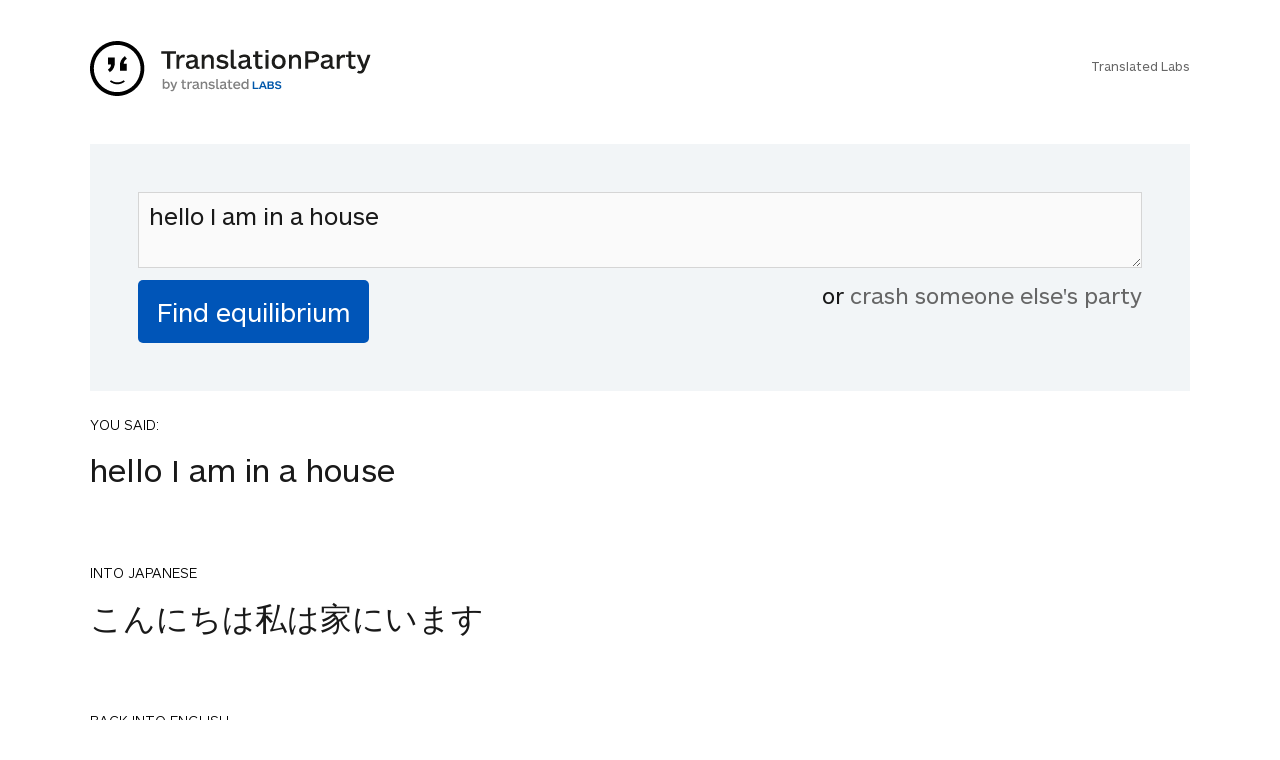

--- FILE ---
content_type: text/html; charset=UTF-8
request_url: https://www.translationparty.com/hello-i-am-in-a-house-12643398
body_size: 4003
content:
<html>
<head>
    <meta http-equiv="Content-Type" content="text/html; charset=utf-8">
    <meta http-equiv="X-UA-Compatible" content="IE=edge,chrome=1">
    <meta name="viewport" content="width=device-width, initial-scale=1.0, maximum-scale=1.0, user-scalable=no" />
    <title>hello I am in a house - TranslationParty</title>            
    <meta name="robots" content="index,follow">
    <link rel="canonical" href="https://www.translationparty.com/hello-i-am-in-a-house-12643398" />
    <meta name="description" content="hello I am in a house "/>
    <link href='//fonts.googleapis.com/css?family=Lato:300,400' rel='stylesheet' type='text/css'>
    <link href='/css/screen.min.css?20190110a' rel='stylesheet' type='text/css'>
    <script type="text/javascript" src="//ajax.googleapis.com/ajax/libs/jquery/2.0.3/jquery.min.js"></script>
    
    <script type="text/javascript" src="/js/tparty.min.js?20190110a"></script>

    <style>.async-hide { opacity: 0 !important} </style>
    <script>(function(a,s,y,n,c,h,i,d,e){s.className+=' '+y;h.start=1*new Date;
    h.end=i=function(){s.className=s.className.replace(RegExp(' ?'+y),'')};
    (a[n]=a[n]||[]).hide=h;setTimeout(function(){i();h.end=null},c);h.timeout=c;
    })(window,document.documentElement,'async-hide','dataLayer',4000,
    {'GTM-TWJBXDB':true});</script>

    <!-- Google tag (gtag.js) -->
<script async src="https://www.googletagmanager.com/gtag/js?id=G-XLTJNHPHY4"></script>
<script>
  window.dataLayer = window.dataLayer || [];
  function gtag(){dataLayer.push(arguments);}
  gtag('js', new Date());

  gtag('config', 'G-XLTJNHPHY4');
</script>


    <meta property="og:title" content="TranslationParty - Find The Equilibrium" />
    
</head>
<body class="a-party" data-id="12643398" data-shorturl="https://goo.gl/4v8kNi">  
<div class="card brand">
    <br/>
    <div class="card_inner">
    <a href="//www.translationparty.com"><img src="/img/translation-party.svg"></a>
    <p class="labs"><br/><a href="https://translatedlabs.com">Translated Labs</a></p>
    </div>
</div> 
<div class="flip_container" id="party-form"> 
     
    <div class="flip_frame">
        <div id="formBox" class="card front no-border">
             
            <div class="card_inner">
                <form action="javascript:void(0);" id="form">
                    <!--
                    <div class="live">LIVE</div>
                    <div id="ticker"><div class="inner"></div></div> 
                    -->
                    <textarea class="phrase" type="text" id="phrase-textarea" placeholder="Start with an English phrase&hellip;">hello I am in a house</textarea>
                    <input id="find-equilibrium-btn" type="submit" name="submit" class="button margin_none" value="Find equilibrium" />    
                    <div id="crash-other-parties"> or <a href="/more-parties">crash someone else's party</a></div>        
                    <div style="clear:both"></div>            
                </form>    
            </div>
        </div>

    </div>

</div>

<div id="results">
    <div class="card" style="">
        <div class="card_inner">
            <p class="language">YOU SAID:</p>
            <p class="s">hello I am in a house</p>            
        </div> 
    </div>
    <div class="card" style="">
        <div class="card_inner">
            <p class="language">INTO JAPANESE</p>
            <p class="s">こんにちは私は家にいます</p>            
        </div> 
    </div>
    <div class="card" style="">
        <div class="card_inner">
            <p class="language">BACK INTO ENGLISH</p>
            <p class="s">Hi I am in the house</p>            
        </div> 
    </div>
    <div class="card" style="">
        <div class="card_inner">
            <p class="language">INTO JAPANESE</p>
            <p class="s">私は家の中にいる。</p>            
        </div> 
    </div>
    <div class="card" style="background:lightgreen">
        <div class="card_inner">
            <p class="language">BACK INTO ENGLISH</p>
            <p class="s">I am in the house.</p>            
        </div> 
    </div>
    <div class="card" style="background:lightgreen">
        <div class="card_inner">
            <p class="language">INTO JAPANESE</p>
            <p class="s">私は家の中にいる。</p>            
        </div> 
    </div>
    <div class="card" style="background:lightgreen">
        <div class="card_inner">
            <p class="language">BACK INTO ENGLISH</p>
            <p class="s">I am in the house.</p>            
        </div> 
    </div>
    
    <div class="card inverted success">
        <div class="card_inner">
            <h4>Equilibrium found!</h4>
            <p class="less">Well done, yes, well done!</p>
        </div>
    </div>
</div>


<div class="otherparties" id="otherparties-box">           
    <div id="hotparties">
        <div class="card no-border">
            <div class="card_inner">
                <h4>HOT PARTIES</h4>
            </div>
        </div>
        <div class="oparty card">
            <div class="card_inner">
                <div class="b">
                    <div class="v"><span>10880</span><br/><small>votes</small></div>
                    <div class="t"><small>04Jun22</small></div>
                </div>
                <div class="p"><a href="https://www.translationparty.com/vote-if-you-re-not-straight-14676301">Vote if you're not straight 🏳️‍🌈</a></div>
                <div style="clear:both"></div>
            </div>
            <div style="clear:both"></div>
        </div>
        <div class="oparty card">
            <div class="card_inner">
                <div class="b">
                    <div class="v"><span>2764</span><br/><small>votes</small></div>
                    <div class="t"><small>08Jan23</small></div>
                </div>
                <div class="p"><a href="https://www.translationparty.com/vote-if-the-kitten-quiz-on-boredbutton-that-finds-where-14790205">Vote if the kitten quiz on boredbutton that finds where you live scares you</a></div>
                <div style="clear:both"></div>
            </div>
            <div style="clear:both"></div>
        </div>
        <div class="oparty card">
            <div class="card_inner">
                <div class="b">
                    <div class="v"><span>1845</span><br/><small>votes</small></div>
                    <div class="t"><small>19Apr23</small></div>
                </div>
                <div class="p"><a href="https://www.translationparty.com/i-need-1000-votes-to-get-a-golden-retriever-14891412">I NEED 1000 VOTES TO GET A GOLDEN RETRIEVER!!! PLS HELP!!!</a></div>
                <div style="clear:both"></div>
            </div>
            <div style="clear:both"></div>
        </div>
        <div class="oparty card">
            <div class="card_inner">
                <div class="b">
                    <div class="v"><span>1759</span><br/><small>votes</small></div>
                    <div class="t"><small>11May23</small></div>
                </div>
                <div class="p"><a href="https://www.translationparty.com/upvote-if-you-hate-school-14912086">upvote if you hate school :)   (:   </a></div>
                <div style="clear:both"></div>
            </div>
            <div style="clear:both"></div>
        </div>
        <div class="oparty card">
            <div class="card_inner">
                <div class="b">
                    <div class="v"><span>1121</span><br/><small>votes</small></div>
                    <div class="t"><small>14Sep23</small></div>
                </div>
                <div class="p"><a href="https://www.translationparty.com/i-need-1-000-votes-to-get-a-kitten-14997961">I NEED 1,000 VOTES TO GET A KITTEN!</a></div>
                <div style="clear:both"></div>
            </div>
            <div style="clear:both"></div>
        </div>
        <div class="oparty card">
            <div class="card_inner">
                <div class="b">
                    <div class="v"><span>1759</span><br/><small>votes</small></div>
                    <div class="t"><small>28Feb22</small></div>
                </div>
                <div class="p"><a href="https://www.translationparty.com/pray-for-ukraine-14610179">Pray for Ukraine💛💙💛💙</a></div>
                <div style="clear:both"></div>
            </div>
            <div style="clear:both"></div>
        </div>
        <div class="oparty card">
            <div class="card_inner">
                <div class="b">
                    <div class="v"><span>1330</span><br/><small>votes</small></div>
                    <div class="t"><small>07Sep22</small></div>
                </div>
                <div class="p"><a href="https://www.translationparty.com/use-this-if-you-re-here-from-the-bored-button-14721670">use this if you're here from the bored button</a></div>
                <div style="clear:both"></div>
            </div>
            <div style="clear:both"></div>
        </div>
        <div class="oparty card">
            <div class="card_inner">
                <div class="b">
                    <div class="v"><span>429</span><br/><small>votes</small></div>
                    <div class="t"><small>14Oct24</small></div>
                </div>
                <div class="p"><a href="https://www.translationparty.com/if-you-hate-school-leave-the-15113082">If you hate school... LEAVE. The law states you must have an education NOT where the education must come from.... you CA[...]</a></div>
                <div style="clear:both"></div>
            </div>
            <div style="clear:both"></div>
        </div>
        <div class="oparty card">
            <div class="card_inner">
                <div class="b">
                    <div class="v"><span>1499</span><br/><small>votes</small></div>
                    <div class="t"><small>23Jun21</small></div>
                </div>
                <div class="p"><a href="https://www.translationparty.com/democracy-for-hong-kong-liberate-the-people-14440619">Democracy for Hong Kong, liberate the people!</a></div>
                <div style="clear:both"></div>
            </div>
            <div style="clear:both"></div>
        </div>
        <div class="oparty card">
            <div class="card_inner">
                <div class="b">
                    <div class="v"><span>734</span><br/><small>votes</small></div>
                    <div class="t"><small>24Sep23</small></div>
                </div>
                <div class="p"><a href="https://www.translationparty.com/vote-if-u-like-anime-15007598">Vote if u like anime😔✌🏼</a></div>
                <div style="clear:both"></div>
            </div>
            <div style="clear:both"></div>
        </div>
        <div class="card text-center"><button id="more-hot-parties">Show me more</button></div>
    </div>

    <div id="randomparties">
        <div class="card no-border">
            <div class="card_inner">
                <h4>You may want to crash these parties too</h4>
            </div>
        </div>
        <div class="oparty card">
            <div class="card_inner">
                <div class="b">
                    <div class="v"><span>1</span><br/><small>votes</small></div>
                    <div class="t"><small>23Aug09</small></div>
                </div>
                <div class="p"><a href="https://www.translationparty.com/i-can-see-the-stars-in-your-eyes-2853190">i can see the stars in your eyes</a></div>
                <div style="clear:both"></div>
            </div>            
        </div>
        <div class="oparty card">
            <div class="card_inner">
                <div class="b">
                    <div class="v"><span>2</span><br/><small>votes</small></div>
                    <div class="t"><small>23Aug09</small></div>
                </div>
                <div class="p"><a href="https://www.translationparty.com/tale-as-old-as-time-tune-as-old-as-2847567">tale as old as time, tune as old as song</a></div>
                <div style="clear:both"></div>
            </div>            
        </div>
        <div class="oparty card">
            <div class="card_inner">
                <div class="b">
                    <div class="v"><span>2</span><br/><small>votes</small></div>
                    <div class="t"><small>23Aug09</small></div>
                </div>
                <div class="p"><a href="https://www.translationparty.com/you-ve-done-this-before-havent-you-2852305">you've done this before havent you?</a></div>
                <div style="clear:both"></div>
            </div>            
        </div>
        <div class="oparty card">
            <div class="card_inner">
                <div class="b">
                    <div class="v"><span>2</span><br/><small>votes</small></div>
                    <div class="t"><small>23Aug09</small></div>
                </div>
                <div class="p"><a href="https://www.translationparty.com/what-do-you-want-me-to-do-2843152">what do you want me to do</a></div>
                <div style="clear:both"></div>
            </div>            
        </div>
        <div class="oparty card">
            <div class="card_inner">
                <div class="b">
                    <div class="v"><span>1</span><br/><small>votes</small></div>
                    <div class="t"><small>23Aug09</small></div>
                </div>
                <div class="p"><a href="https://www.translationparty.com/hello-my-name-is-nicole-2847409">Hello, my name is Nicole.</a></div>
                <div style="clear:both"></div>
            </div>            
        </div>
        <div class="oparty card">
            <div class="card_inner">
                <div class="b">
                    <div class="v"><span>1</span><br/><small>votes</small></div>
                    <div class="t"><small>23Aug09</small></div>
                </div>
                <div class="p"><a href="https://www.translationparty.com/a-narrow-fellow-in-the-grass-occasionally-rides-2851427">A narrow fellow in the grass occasionally rides</a></div>
                <div style="clear:both"></div>
            </div>            
        </div>
        <div class="oparty card">
            <div class="card_inner">
                <div class="b">
                    <div class="v"><span>2</span><br/><small>votes</small></div>
                    <div class="t"><small>24Aug09</small></div>
                </div>
                <div class="p"><a href="https://www.translationparty.com/good-morning-ladies-and-gentlemen-2837187">good morning, ladies and gentlemen</a></div>
                <div style="clear:both"></div>
            </div>            
        </div>
        <div class="oparty card">
            <div class="card_inner">
                <div class="b">
                    <div class="v"><span>13</span><br/><small>votes</small></div>
                    <div class="t"><small>23Aug09</small></div>
                </div>
                <div class="p"><a href="https://www.translationparty.com/my-name-is-bond-james-bond-2851902">my name is bond james bond</a></div>
                <div style="clear:both"></div>
            </div>            
        </div>
        <div class="oparty card">
            <div class="card_inner">
                <div class="b">
                    <div class="v"><span>4</span><br/><small>votes</small></div>
                    <div class="t"><small>23Aug09</small></div>
                </div>
                <div class="p"><a href="https://www.translationparty.com/dancing-in-the-sunlight-2846198">dancing in the sunlight</a></div>
                <div style="clear:both"></div>
            </div>            
        </div>
        <div class="oparty card">
            <div class="card_inner">
                <div class="b">
                    <div class="v"><span>1</span><br/><small>votes</small></div>
                    <div class="t"><small>23Aug09</small></div>
                </div>
                <div class="p"><a href="https://www.translationparty.com/im-going-to-kill-someone-2852119">im going to kill someone</a></div>
                <div style="clear:both"></div>
            </div>            
        </div>
        <div class="card text-center"><button id="more-random-parties">More, I need more!</button></div>
    </div>
</div>
<!-- footer bar -->
<div class="card top-shadow" id="bottom-bar">
    <div class="card_inner">
        <div id="layer1">
            <div class="col13">
                <div id="votesnum"><div class="n">1</div><small>votes</small></div>
                <a id="upvote" class="icon-thumbs-up button"></a>
                <a id="downvote" class="icon-thumbs-down button"></a>
            </div>
            <div class="col23" style="text-align:center">
                <input type="button" id="create-party-btn" onclick="location.href='https://www.translationparty.com';" class="button margin_none" value="Create a party!" />
            </div>        
            <div class="social col33">
                <a id="facebook" class="icon-facebook button" title="Share on facebook"></a>
                <a id="twitter" class="icon-twitter button" title="Share on twitter"></a>
                <a id="reddit" class="icon-reddit button" title="Share on reddit"></a>
            </div>
            <div class="social-mobile col33">
                <a id="share" class="button">share</a>            
            </div>
        </div>
        <div id="layer2">
        </div>
    </div>            
</div>



<script type="text/html" id="translation_tpl">
    <div class="card">
        <div class="card_inner">
            <p class="language">{{l}}</p>
            <p>{{t}}</p>           
        </div>       
    </div>
</script>    

<script type="text/html" id="quip_tpl">
<div class="card inverted {{type}}">
    <div class="card_inner">
        <h4>{{type_message}}</h4>
        <p class="less">{{{quip}}}</p>
    </div>
</div>
</script>

<script type="text/html" id="party_tpl">
<div class="oparty card">
    <div class="card_inner">
        <div class="b">
            <div class="v"><span>{{ votes }}</span><br/><small>votes</small></div>
            <div class="t"><small>{{ time }}</small></div>
        </div>        
        <div class="p"><a href="{{ url }}">{{ anchor }}</a></div>
    </div>
    <div style="clear:both"></div>
</div>
</script>

<script src="https://cdnjs.cloudflare.com/ajax/libs/socket.io/2.0.1/socket.io.js"></script>

<script>
(function(i,s,o,g,r,a,m){i['GoogleAnalyticsObject']=r;i[r]=i[r]||function(){
    (i[r].q=i[r].q||[]).push(arguments)},i[r].l=1*new Date();a=s.createElement(o),
    m=s.getElementsByTagName(o)[0];a.async=1;a.src=g;m.parentNode.insertBefore(a,m)
})(window,document,'script','https://www.google-analytics.com/analytics.js','ga');

ga('create', 'UA-81612755-1', 'auto');
ga('require', 'GTM-TWJBXDB');
ga('send', 'pageview');

</script>   

<script>
window.fbAsyncInit = function() {
    FB.init({
      appId      : '555321754673803',
      xfbml      : true,
      version    : 'v2.12'
    });
  }; 

  (function(d, s, id){
     var js, fjs = d.getElementsByTagName(s)[0];
     if (d.getElementById(id)) {return;}
     js = d.createElement(s); js.id = id;
     js.src = "//connect.facebook.net/en_US/sdk.js";
     fjs.parentNode.insertBefore(js, fjs);
   }(document, 'script', 'facebook-jssdk'));
</script>
     
</body>  
</html>
<!-- and that's it! -->  
<!-- aws -->
